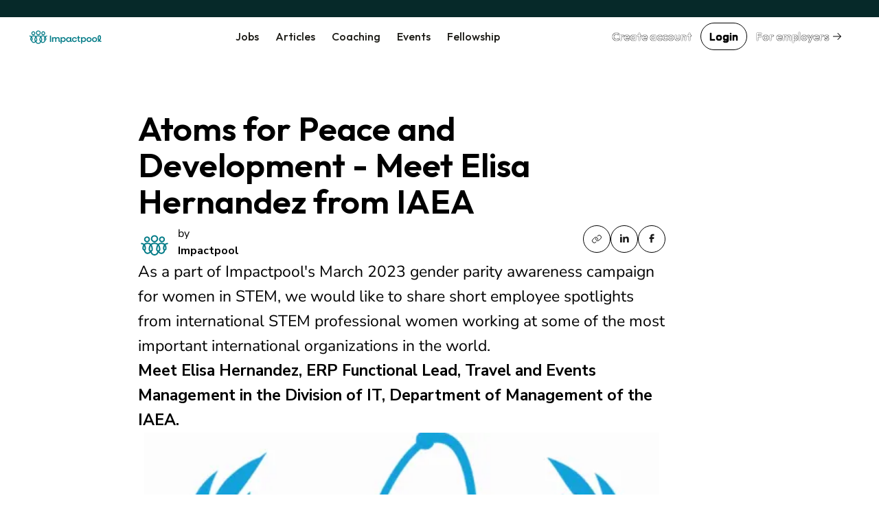

--- FILE ---
content_type: text/html; charset=utf-8
request_url: https://www.impactpool.org/articles/atoms-for-peace-and-development-meet-elisa-hernandez-from-iaea
body_size: 10154
content:
<!DOCTYPE html>
<html lang='en'>
<head>
<meta content='IE=edge' http-equiv='X-UA-Compatible'>
<meta content='width=device-width, initial-scale=1' name='viewport'>
<meta content='false' name='turbo-prefetch'>
<title>Atoms for Peace and Development - Meet Elisa Hernandez from IAEA</title>
<link href='https://fonts.googleapis.com' rel='preconnect'>
<link crossorigin='' href='https://fonts.gstatic.com' rel='preconnect'>
<link href='https://fonts.googleapis.com/css2?family=Nunito+Sans:ital,opsz,wght@0,6..12,200..1000;1,6..12,200..1000&amp;family=Outfit:wght@100..900&amp;display=swap' rel='stylesheet'>

<link rel="stylesheet" href="/assets/application-3ce946bc.css" data-turbo-track="reload" />
<link rel="stylesheet" href="/assets/awd_styleguide-eb41c35b.css" media="all" data-turbo-track="reload" />

<script type="importmap" data-turbo-track="reload">{
  "imports": {
    "@rails/request.js": "/assets/@rails--request.js-e7c8ed28.js",
    "application": "/assets/application-81af9071.js",
    "@hotwired/stimulus": "/assets/@hotwired--stimulus-745bd373.js",
    "@hotwired/stimulus-loading": "/assets/stimulus-loading-25917588.js",
    "@hotwired/turbo-rails": "/assets/turbo.min-8df5d25c.js",
    "@hotwired/turbo": "/assets/turbo.min-8df5d25c.js",
    "just-extend": "/assets/just-extend-10a4fffb.js",
    "tinymce": "https://cdn.tiny.cloud/1/e934o2a6mwqr84ls0xoj3aqcd17iykxq6eacl1ma4hyc7c5f/tinymce/6/tinymce.min.js",
    "google-charts": "https://ga.jspm.io/npm:google-charts@2.0.0/dist/googleCharts.js",
    "@sentry/browser": "/assets/@sentry--browser-a2fcf679.js",
    "@sentry/core": "/assets/@sentry--core-22701639.js",
    "@sentry/hub": "/assets/@sentry--hub-9f0e4a2b.js",
    "@sentry/utils": "/assets/@sentry--utils-2f15e25b.js",
    "@sentry/tracing": "/assets/@sentry--tracing-c3b7827d.js",
    "@sentry/utils/esm/buildPolyfills": "https://ga.jspm.io/npm:@sentry/utils@7.12.1/esm/buildPolyfills/index.js",
    "sentry": "/assets/sentry-e4601174.js",
    "stimulus-sortable": "/assets/stimulus-sortable-b196abec.js",
    "sortablejs": "/assets/sortablejs-171087e4.js",
    "ahoy": "/assets/ahoy-8a0849c1.js",
    "@sentry-internal/browser-utils": "/assets/@sentry-internal--browser-utils-83a7fa53.js",
    "@sentry-internal/feedback": "/assets/@sentry-internal--feedback-ca734a2d.js",
    "@sentry-internal/replay": "/assets/@sentry-internal--replay-6658c732.js",
    "@sentry-internal/replay-canvas": "/assets/@sentry-internal--replay-canvas-fb18c479.js",
    "@sentry-internal/tracing": "/assets/@sentry-internal--tracing-4b280474.js",
    "stimulus-use": "/assets/stimulus-use-3a75c58f.js",
    "flatpickr": "/assets/flatpickr-9d52163b.js",
    "modules/color_palette_values": "/assets/modules/color_palette_values-88513fe7.js",
    "modules/common_charts": "/assets/modules/common_charts-49bb92f2.js",
    "modules/enableable_click_outside": "/assets/modules/enableable_click_outside-07322e3d.js",
    "modules/filter_manager": "/assets/modules/filter_manager-b74429df.js",
    "modules/google_visualization_factory": "/assets/modules/google_visualization_factory-af7cc7a4.js",
    "modules/report_helpers": "/assets/modules/report_helpers-4a32b203.js",
    "modules/scrollend_polyfill": "/assets/modules/scrollend_polyfill-dec6a707.js",
    "controllers/academic_institution_controller": "/assets/controllers/academic_institution_controller-c0e1d8fd.js",
    "controllers/application": "/assets/controllers/application-c5a53ac6.js",
    "controllers/applications_filters_controller": "/assets/controllers/applications_filters_controller-6e9128f3.js",
    "controllers/ats_filters_controller": "/assets/controllers/ats_filters_controller-e3a79d58.js",
    "controllers/auto_close_form_dialog_controller": "/assets/controllers/auto_close_form_dialog_controller-d6d84ce6.js",
    "controllers/auto_save_controller": "/assets/controllers/auto_save_controller-2be8a8f9.js",
    "controllers/auto_submit_form_controller": "/assets/controllers/auto_submit_form_controller-d2c07a48.js",
    "controllers/autocomplete_controller": "/assets/controllers/autocomplete_controller-b9c5d592.js",
    "controllers/big_query_job_statistics_controller": "/assets/controllers/big_query_job_statistics_controller-4fa66f6b.js",
    "controllers/billing_options_controller": "/assets/controllers/billing_options_controller-a9f82ba1.js",
    "controllers/bulk_action_checkboxes_controller": "/assets/controllers/bulk_action_checkboxes_controller-caa49ae9.js",
    "controllers/campaign_booster_controller": "/assets/controllers/campaign_booster_controller-4586158b.js",
    "controllers/campaign_report_controller": "/assets/controllers/campaign_report_controller-fd5b0619.js",
    "controllers/campaign_upgrade_controller": "/assets/controllers/campaign_upgrade_controller-228c8a1d.js",
    "controllers/career_sites_controller": "/assets/controllers/career_sites_controller-cf274303.js",
    "controllers/carousel_controller": "/assets/controllers/carousel_controller-fe0b6bb8.js",
    "controllers/click_guard_controller": "/assets/controllers/click_guard_controller-359738de.js",
    "controllers/color_picker_controller": "/assets/controllers/color_picker_controller-9839ad82.js",
    "controllers/common_form_controller": "/assets/controllers/common_form_controller-41365173.js",
    "controllers/contact_info_toggle_controller": "/assets/controllers/contact_info_toggle_controller-79378d3d.js",
    "controllers/contrast_button_color_controller": "/assets/controllers/contrast_button_color_controller-fdb9981f.js",
    "controllers/cv_upload_controller": "/assets/controllers/cv_upload_controller-8bcd9d8a.js",
    "controllers/dialog_form_controller": "/assets/controllers/dialog_form_controller-3ba2811d.js",
    "controllers/dropdown_autocomplete_controller": "/assets/controllers/dropdown_autocomplete_controller-0f8cfaad.js",
    "controllers/dropdown_controller": "/assets/controllers/dropdown_controller-7c5f5e5e.js",
    "controllers/dropzone_controller": "/assets/controllers/dropzone_controller-57be046c.js",
    "controllers/email_event_controller": "/assets/controllers/email_event_controller-1e4410d5.js",
    "controllers/email_preview_controller": "/assets/controllers/email_preview_controller-be5d3d85.js",
    "controllers/employers_dashboard_controller": "/assets/controllers/employers_dashboard_controller-286c5b46.js",
    "controllers/employers_side_menu_controller": "/assets/controllers/employers_side_menu_controller-cff5bf96.js",
    "controllers/fellowship_controller": "/assets/controllers/fellowship_controller-12c97cd8.js",
    "controllers/filter_bookmarks_controller": "/assets/controllers/filter_bookmarks_controller-65d109dc.js",
    "controllers/filters_coordinator_controller": "/assets/controllers/filters_coordinator_controller-2595b7bb.js",
    "controllers/form_controller": "/assets/controllers/form_controller-2e44331d.js",
    "controllers/form_select_controller": "/assets/controllers/form_select_controller-93da9036.js",
    "controllers/general_dialog_controller": "/assets/controllers/general_dialog_controller-78aade33.js",
    "controllers/general_modal_controller": "/assets/controllers/general_modal_controller-fa284c5e.js",
    "controllers/global_flash_controller": "/assets/controllers/global_flash_controller-58debec8.js",
    "controllers/google_charts_controller": "/assets/controllers/google_charts_controller-6b42a88b.js",
    "controllers": "/assets/controllers/index-d98dbd98.js",
    "controllers/interview_questions_accordion_controller": "/assets/controllers/interview_questions_accordion_controller-125f93ff.js",
    "controllers/interview_questions_controller": "/assets/controllers/interview_questions_controller-9ef9754a.js",
    "controllers/job_description_popup_controller": "/assets/controllers/job_description_popup_controller-58489dde.js",
    "controllers/job_form_controller": "/assets/controllers/job_form_controller-68ff9fe3.js",
    "controllers/job_statistics_controller": "/assets/controllers/job_statistics_controller-5cda230e.js",
    "controllers/kanban_controller": "/assets/controllers/kanban_controller-a7e4171c.js",
    "controllers/kanban_sortable_controller": "/assets/controllers/kanban_sortable_controller-9bc5fe4a.js",
    "controllers/language_controller": "/assets/controllers/language_controller-a27aafa6.js",
    "controllers/link_controller": "/assets/controllers/link_controller-00d86c84.js",
    "controllers/local_timestamps_controller": "/assets/controllers/local_timestamps_controller-d0235dbe.js",
    "controllers/location_controller": "/assets/controllers/location_controller-d51e0f2e.js",
    "controllers/member_experience_controller": "/assets/controllers/member_experience_controller-fd430f7b.js",
    "controllers/modal_controller": "/assets/controllers/modal_controller-42c40c7f.js",
    "controllers/navigation_controller": "/assets/controllers/navigation_controller-51a79ba3.js",
    "controllers/navigation_tooltips_controller": "/assets/controllers/navigation_tooltips_controller-e79cb0bc.js",
    "controllers/newsletter_controller": "/assets/controllers/newsletter_controller-0b872686.js",
    "controllers/occupational_group_controller": "/assets/controllers/occupational_group_controller-6ad950c9.js",
    "controllers/overflow_tooltips_controller": "/assets/controllers/overflow_tooltips_controller-4cf218f1.js",
    "controllers/overlay_controller": "/assets/controllers/overlay_controller-d35a29ee.js",
    "controllers/pagination_controller": "/assets/controllers/pagination_controller-33fec3b4.js",
    "controllers/password_confirmation_controller": "/assets/controllers/password_confirmation_controller-f5a136e8.js",
    "controllers/password_meter_controller": "/assets/controllers/password_meter_controller-059b3f2a.js",
    "controllers/patron_invite_controller": "/assets/controllers/patron_invite_controller-5f9da4d6.js",
    "controllers/performance_report_controller": "/assets/controllers/performance_report_controller-fde9d6e4.js",
    "controllers/presearch_controller": "/assets/controllers/presearch_controller-f994eafb.js",
    "controllers/profile_dialog_controller": "/assets/controllers/profile_dialog_controller-fc25e9a3.js",
    "controllers/profile_view_tab_controller": "/assets/controllers/profile_view_tab_controller-a352405d.js",
    "controllers/profile_view_tags_controller": "/assets/controllers/profile_view_tags_controller-65750306.js",
    "controllers/profile_view_toggle_controller": "/assets/controllers/profile_view_toggle_controller-49790e1a.js",
    "controllers/questions_controller": "/assets/controllers/questions_controller-91d8af13.js",
    "controllers/rate_controller": "/assets/controllers/rate_controller-f848cc60.js",
    "controllers/read_more_controller": "/assets/controllers/read_more_controller-851d173d.js",
    "controllers/referral_controller": "/assets/controllers/referral_controller-105494ed.js",
    "controllers/reject_app_stage_controller": "/assets/controllers/reject_app_stage_controller-2846ef5d.js",
    "controllers/requirement_filters_controller": "/assets/controllers/requirement_filters_controller-c1d8011d.js",
    "controllers/requirement_questions_controller": "/assets/controllers/requirement_questions_controller-1c616f61.js",
    "controllers/screen_width_monitor_controller": "/assets/controllers/screen_width_monitor_controller-d179d910.js",
    "controllers/search_filters_controller": "/assets/controllers/search_filters_controller-65e685f5.js",
    "controllers/search_popup_controller": "/assets/controllers/search_popup_controller-915cf7a0.js",
    "controllers/see_more_controller": "/assets/controllers/see_more_controller-b171e6f9.js",
    "controllers/selects_controller": "/assets/controllers/selects_controller-179036ff.js",
    "controllers/sidebar_filters_controller": "/assets/controllers/sidebar_filters_controller-d7e7cbd6.js",
    "controllers/sortable_controller": "/assets/controllers/sortable_controller-4c42d3e7.js",
    "controllers/spinner_controller": "/assets/controllers/spinner_controller-5349e781.js",
    "controllers/stage_dropdown_controller": "/assets/controllers/stage_dropdown_controller-f1b9a919.js",
    "controllers/table_hover_controller": "/assets/controllers/table_hover_controller-61e44cbe.js",
    "controllers/table_scroll_controller": "/assets/controllers/table_scroll_controller-f5974561.js",
    "controllers/tabs_controller": "/assets/controllers/tabs_controller-9b4c0e44.js",
    "controllers/tag_form_controller": "/assets/controllers/tag_form_controller-81fec8a0.js",
    "controllers/talent_details_controller": "/assets/controllers/talent_details_controller-af3cfcac.js",
    "controllers/talent_filters_controller": "/assets/controllers/talent_filters_controller-f4dfba79.js",
    "controllers/talent_invite_controller": "/assets/controllers/talent_invite_controller-8f165a46.js",
    "controllers/talent_search_controller": "/assets/controllers/talent_search_controller-3b1331e6.js",
    "controllers/talents_counter_controller": "/assets/controllers/talents_counter_controller-adbd5d0c.js",
    "controllers/talents_report_controller": "/assets/controllers/talents_report_controller-2522a771.js",
    "controllers/tinymce_controller": "/assets/controllers/tinymce_controller-b6d88daa.js",
    "controllers/tinymce_simple_controller": "/assets/controllers/tinymce_simple_controller-08e0a525.js",
    "controllers/toggle_controller": "/assets/controllers/toggle_controller-00630593.js",
    "controllers/toggle_disabled_controller": "/assets/controllers/toggle_disabled_controller-1ecd8e11.js",
    "controllers/tooltips_controller": "/assets/controllers/tooltips_controller-162e59f7.js",
    "controllers/typeahead_controller": "/assets/controllers/typeahead_controller-db3e0f6f.js",
    "controllers/typeahead_dropdown_controller": "/assets/controllers/typeahead_dropdown_controller-b1ad99ad.js",
    "controllers/video_player_controller": "/assets/controllers/video_player_controller-5de1633a.js"
  }
}</script>
<link rel="modulepreload" href="/assets/@rails--request.js-e7c8ed28.js">
<link rel="modulepreload" href="/assets/application-81af9071.js">
<link rel="modulepreload" href="/assets/@hotwired--stimulus-745bd373.js">
<link rel="modulepreload" href="/assets/stimulus-loading-25917588.js">
<link rel="modulepreload" href="/assets/turbo.min-8df5d25c.js">
<link rel="modulepreload" href="/assets/just-extend-10a4fffb.js">
<link rel="modulepreload" href="https://cdn.tiny.cloud/1/e934o2a6mwqr84ls0xoj3aqcd17iykxq6eacl1ma4hyc7c5f/tinymce/6/tinymce.min.js">
<link rel="modulepreload" href="https://ga.jspm.io/npm:google-charts@2.0.0/dist/googleCharts.js">
<link rel="modulepreload" href="/assets/@sentry--browser-a2fcf679.js">
<link rel="modulepreload" href="/assets/@sentry--core-22701639.js">
<link rel="modulepreload" href="/assets/@sentry--hub-9f0e4a2b.js">
<link rel="modulepreload" href="/assets/@sentry--utils-2f15e25b.js">
<link rel="modulepreload" href="/assets/@sentry--tracing-c3b7827d.js">
<link rel="modulepreload" href="https://ga.jspm.io/npm:@sentry/utils@7.12.1/esm/buildPolyfills/index.js">
<link rel="modulepreload" href="/assets/sentry-e4601174.js">
<link rel="modulepreload" href="/assets/stimulus-sortable-b196abec.js">
<link rel="modulepreload" href="/assets/sortablejs-171087e4.js">
<link rel="modulepreload" href="/assets/ahoy-8a0849c1.js">
<link rel="modulepreload" href="/assets/@sentry-internal--browser-utils-83a7fa53.js">
<link rel="modulepreload" href="/assets/@sentry-internal--feedback-ca734a2d.js">
<link rel="modulepreload" href="/assets/@sentry-internal--replay-6658c732.js">
<link rel="modulepreload" href="/assets/@sentry-internal--replay-canvas-fb18c479.js">
<link rel="modulepreload" href="/assets/@sentry-internal--tracing-4b280474.js">
<link rel="modulepreload" href="/assets/stimulus-use-3a75c58f.js">
<link rel="modulepreload" href="/assets/flatpickr-9d52163b.js">
<link rel="modulepreload" href="/assets/modules/color_palette_values-88513fe7.js">
<link rel="modulepreload" href="/assets/modules/common_charts-49bb92f2.js">
<link rel="modulepreload" href="/assets/modules/enableable_click_outside-07322e3d.js">
<link rel="modulepreload" href="/assets/modules/filter_manager-b74429df.js">
<link rel="modulepreload" href="/assets/modules/google_visualization_factory-af7cc7a4.js">
<link rel="modulepreload" href="/assets/modules/report_helpers-4a32b203.js">
<link rel="modulepreload" href="/assets/modules/scrollend_polyfill-dec6a707.js">
<link rel="modulepreload" href="/assets/controllers/academic_institution_controller-c0e1d8fd.js">
<link rel="modulepreload" href="/assets/controllers/application-c5a53ac6.js">
<link rel="modulepreload" href="/assets/controllers/applications_filters_controller-6e9128f3.js">
<link rel="modulepreload" href="/assets/controllers/ats_filters_controller-e3a79d58.js">
<link rel="modulepreload" href="/assets/controllers/auto_close_form_dialog_controller-d6d84ce6.js">
<link rel="modulepreload" href="/assets/controllers/auto_save_controller-2be8a8f9.js">
<link rel="modulepreload" href="/assets/controllers/auto_submit_form_controller-d2c07a48.js">
<link rel="modulepreload" href="/assets/controllers/autocomplete_controller-b9c5d592.js">
<link rel="modulepreload" href="/assets/controllers/big_query_job_statistics_controller-4fa66f6b.js">
<link rel="modulepreload" href="/assets/controllers/billing_options_controller-a9f82ba1.js">
<link rel="modulepreload" href="/assets/controllers/bulk_action_checkboxes_controller-caa49ae9.js">
<link rel="modulepreload" href="/assets/controllers/campaign_booster_controller-4586158b.js">
<link rel="modulepreload" href="/assets/controllers/campaign_report_controller-fd5b0619.js">
<link rel="modulepreload" href="/assets/controllers/campaign_upgrade_controller-228c8a1d.js">
<link rel="modulepreload" href="/assets/controllers/career_sites_controller-cf274303.js">
<link rel="modulepreload" href="/assets/controllers/carousel_controller-fe0b6bb8.js">
<link rel="modulepreload" href="/assets/controllers/click_guard_controller-359738de.js">
<link rel="modulepreload" href="/assets/controllers/color_picker_controller-9839ad82.js">
<link rel="modulepreload" href="/assets/controllers/common_form_controller-41365173.js">
<link rel="modulepreload" href="/assets/controllers/contact_info_toggle_controller-79378d3d.js">
<link rel="modulepreload" href="/assets/controllers/contrast_button_color_controller-fdb9981f.js">
<link rel="modulepreload" href="/assets/controllers/cv_upload_controller-8bcd9d8a.js">
<link rel="modulepreload" href="/assets/controllers/dialog_form_controller-3ba2811d.js">
<link rel="modulepreload" href="/assets/controllers/dropdown_autocomplete_controller-0f8cfaad.js">
<link rel="modulepreload" href="/assets/controllers/dropdown_controller-7c5f5e5e.js">
<link rel="modulepreload" href="/assets/controllers/dropzone_controller-57be046c.js">
<link rel="modulepreload" href="/assets/controllers/email_event_controller-1e4410d5.js">
<link rel="modulepreload" href="/assets/controllers/email_preview_controller-be5d3d85.js">
<link rel="modulepreload" href="/assets/controllers/employers_dashboard_controller-286c5b46.js">
<link rel="modulepreload" href="/assets/controllers/employers_side_menu_controller-cff5bf96.js">
<link rel="modulepreload" href="/assets/controllers/fellowship_controller-12c97cd8.js">
<link rel="modulepreload" href="/assets/controllers/filter_bookmarks_controller-65d109dc.js">
<link rel="modulepreload" href="/assets/controllers/filters_coordinator_controller-2595b7bb.js">
<link rel="modulepreload" href="/assets/controllers/form_controller-2e44331d.js">
<link rel="modulepreload" href="/assets/controllers/form_select_controller-93da9036.js">
<link rel="modulepreload" href="/assets/controllers/general_dialog_controller-78aade33.js">
<link rel="modulepreload" href="/assets/controllers/general_modal_controller-fa284c5e.js">
<link rel="modulepreload" href="/assets/controllers/global_flash_controller-58debec8.js">
<link rel="modulepreload" href="/assets/controllers/google_charts_controller-6b42a88b.js">
<link rel="modulepreload" href="/assets/controllers/index-d98dbd98.js">
<link rel="modulepreload" href="/assets/controllers/interview_questions_accordion_controller-125f93ff.js">
<link rel="modulepreload" href="/assets/controllers/interview_questions_controller-9ef9754a.js">
<link rel="modulepreload" href="/assets/controllers/job_description_popup_controller-58489dde.js">
<link rel="modulepreload" href="/assets/controllers/job_form_controller-68ff9fe3.js">
<link rel="modulepreload" href="/assets/controllers/job_statistics_controller-5cda230e.js">
<link rel="modulepreload" href="/assets/controllers/kanban_controller-a7e4171c.js">
<link rel="modulepreload" href="/assets/controllers/kanban_sortable_controller-9bc5fe4a.js">
<link rel="modulepreload" href="/assets/controllers/language_controller-a27aafa6.js">
<link rel="modulepreload" href="/assets/controllers/link_controller-00d86c84.js">
<link rel="modulepreload" href="/assets/controllers/local_timestamps_controller-d0235dbe.js">
<link rel="modulepreload" href="/assets/controllers/location_controller-d51e0f2e.js">
<link rel="modulepreload" href="/assets/controllers/member_experience_controller-fd430f7b.js">
<link rel="modulepreload" href="/assets/controllers/modal_controller-42c40c7f.js">
<link rel="modulepreload" href="/assets/controllers/navigation_controller-51a79ba3.js">
<link rel="modulepreload" href="/assets/controllers/navigation_tooltips_controller-e79cb0bc.js">
<link rel="modulepreload" href="/assets/controllers/newsletter_controller-0b872686.js">
<link rel="modulepreload" href="/assets/controllers/occupational_group_controller-6ad950c9.js">
<link rel="modulepreload" href="/assets/controllers/overflow_tooltips_controller-4cf218f1.js">
<link rel="modulepreload" href="/assets/controllers/overlay_controller-d35a29ee.js">
<link rel="modulepreload" href="/assets/controllers/pagination_controller-33fec3b4.js">
<link rel="modulepreload" href="/assets/controllers/password_confirmation_controller-f5a136e8.js">
<link rel="modulepreload" href="/assets/controllers/password_meter_controller-059b3f2a.js">
<link rel="modulepreload" href="/assets/controllers/patron_invite_controller-5f9da4d6.js">
<link rel="modulepreload" href="/assets/controllers/performance_report_controller-fde9d6e4.js">
<link rel="modulepreload" href="/assets/controllers/presearch_controller-f994eafb.js">
<link rel="modulepreload" href="/assets/controllers/profile_dialog_controller-fc25e9a3.js">
<link rel="modulepreload" href="/assets/controllers/profile_view_tab_controller-a352405d.js">
<link rel="modulepreload" href="/assets/controllers/profile_view_tags_controller-65750306.js">
<link rel="modulepreload" href="/assets/controllers/profile_view_toggle_controller-49790e1a.js">
<link rel="modulepreload" href="/assets/controllers/questions_controller-91d8af13.js">
<link rel="modulepreload" href="/assets/controllers/rate_controller-f848cc60.js">
<link rel="modulepreload" href="/assets/controllers/read_more_controller-851d173d.js">
<link rel="modulepreload" href="/assets/controllers/referral_controller-105494ed.js">
<link rel="modulepreload" href="/assets/controllers/reject_app_stage_controller-2846ef5d.js">
<link rel="modulepreload" href="/assets/controllers/requirement_filters_controller-c1d8011d.js">
<link rel="modulepreload" href="/assets/controllers/requirement_questions_controller-1c616f61.js">
<link rel="modulepreload" href="/assets/controllers/screen_width_monitor_controller-d179d910.js">
<link rel="modulepreload" href="/assets/controllers/search_filters_controller-65e685f5.js">
<link rel="modulepreload" href="/assets/controllers/search_popup_controller-915cf7a0.js">
<link rel="modulepreload" href="/assets/controllers/see_more_controller-b171e6f9.js">
<link rel="modulepreload" href="/assets/controllers/selects_controller-179036ff.js">
<link rel="modulepreload" href="/assets/controllers/sidebar_filters_controller-d7e7cbd6.js">
<link rel="modulepreload" href="/assets/controllers/sortable_controller-4c42d3e7.js">
<link rel="modulepreload" href="/assets/controllers/spinner_controller-5349e781.js">
<link rel="modulepreload" href="/assets/controllers/stage_dropdown_controller-f1b9a919.js">
<link rel="modulepreload" href="/assets/controllers/table_hover_controller-61e44cbe.js">
<link rel="modulepreload" href="/assets/controllers/table_scroll_controller-f5974561.js">
<link rel="modulepreload" href="/assets/controllers/tabs_controller-9b4c0e44.js">
<link rel="modulepreload" href="/assets/controllers/tag_form_controller-81fec8a0.js">
<link rel="modulepreload" href="/assets/controllers/talent_details_controller-af3cfcac.js">
<link rel="modulepreload" href="/assets/controllers/talent_filters_controller-f4dfba79.js">
<link rel="modulepreload" href="/assets/controllers/talent_invite_controller-8f165a46.js">
<link rel="modulepreload" href="/assets/controllers/talent_search_controller-3b1331e6.js">
<link rel="modulepreload" href="/assets/controllers/talents_counter_controller-adbd5d0c.js">
<link rel="modulepreload" href="/assets/controllers/talents_report_controller-2522a771.js">
<link rel="modulepreload" href="/assets/controllers/tinymce_controller-b6d88daa.js">
<link rel="modulepreload" href="/assets/controllers/tinymce_simple_controller-08e0a525.js">
<link rel="modulepreload" href="/assets/controllers/toggle_controller-00630593.js">
<link rel="modulepreload" href="/assets/controllers/toggle_disabled_controller-1ecd8e11.js">
<link rel="modulepreload" href="/assets/controllers/tooltips_controller-162e59f7.js">
<link rel="modulepreload" href="/assets/controllers/typeahead_controller-db3e0f6f.js">
<link rel="modulepreload" href="/assets/controllers/typeahead_dropdown_controller-b1ad99ad.js">
<link rel="modulepreload" href="/assets/controllers/video_player_controller-5de1633a.js">
<script type="module">import "application"</script>
<script type="module">import "sentry"</script>
<meta name="csrf-param" content="authenticity_token" />
<meta name="csrf-token" content="mNZDTVXByC69FNHxP66TPOKs-Xp8pEWMdqoeOkXpmyqVmyltpjqsrdFw2gyFi4OG412T-Zh-ILPeGOf0WNIFjA" />
<meta name="csp-nonce" />
<meta content='dcae9578e583406c9220a6ce35dcd24e-5e023e3e58454550-0' name='sentry-trace'>
<link href='/favicon.ico' rel='shortcut icon'>
<link href='/apple-touch-icon-57x57.png' rel='apple-touch-icon-precomposed' sizes='57x57'>
<link href='/apple-touch-icon-60x60.png' rel='apple-touch-icon-precomposed' sizes='60x60'>
<link href='/apple-touch-icon-72x72.png' rel='apple-touch-icon-precomposed' sizes='72x72'>
<link href='/apple-touch-icon-76x76.png' rel='apple-touch-icon-precomposed' sizes='76x76'>
<link href='/apple-touch-icon-114x114.png' rel='apple-touch-icon-precomposed' sizes='114x114'>
<link href='/apple-touch-icon-120x120.png' rel='apple-touch-icon-precomposed' sizes='120x120'>
<link href='/apple-touch-icon-144x144.png' rel='apple-touch-icon-precomposed' sizes='144x144'>
<link href='/apple-touch-icon-152x152.png' rel='apple-touch-icon-precomposed' sizes='152x152'>
<link href='/favicon-16x16.png' rel='icon' sizes='16x16' type='image/png'>
<link href='/favicon-32x32.png' rel='icon' sizes='32x32' type='image/png'>
<link href='/favicon-96x96.png' rel='icon' sizes='96x96' type='image/png'>
<link href='/favicon-128.png' rel='icon' sizes='128x128' type='image/png'>
<link href='/favicon-196x196.png' rel='icon' sizes='196x196' type='image/png'>

<link rel="manifest" href="/manifest.json">

<link href='https://twitter.com/impactpool' rel='me'>
<meta content='Jobs in United Nations, NGO, European Union' name='application-name'>
<meta content='/browserconfig.xml' name='msapplication-config'>
<meta content='15E4iXrNOg3znO7DZWbp3SwpUKl17FBi_D7-CelVFB' name='_globalsign-domain-verification'>
<meta content='summary_large_image' name='twitter:card'>
<meta content='@impactpool' name='twitter:site'>
<meta content='@impactpool' name='twitter:creator'>
<meta content='Job vacancies in the European Union, United Nations and International Organizations' name='description'>
<meta content='Job vacancies in the European Union, United Nations and International Organizations.' property='og:description'>
<meta content='Atoms for Peace and Development - Meet Elisa Hernandez from IAEA' property='og:title'>
<meta content='https://www.impactpool.org/articles/atoms-for-peace-and-development-meet-elisa-hernandez-from-iaea' property='og:url'>
<meta content='1558595461035753' property='fb:app_id'>
<meta content='https://unjf-assets.s3.eu-central-1.amazonaws.com/contents/atoms-for-peace-and-development-meet-elisa-hernandez-from-iaea9850f012c9' property='og:image'>
<meta content='article' property='og:type'>
<meta content='As a part of Impactpool&#39;s March 2023 gender parity awareness campaign for women in STEM, we would like to share short employee spotlights from international STEM professional women working at some of the most important international organizations in the world.
Meet Elisa Hernandez, ERP Functional Lead, Travel and Events Management in the Division of IT, Department of Management of the IAEA.' name='description'>
<meta content='As a part of Impactpool&#39;s March 2023 gender parity awareness campaign for women in STEM, we would like to share short employee spotlights from international STEM professional women working at some of the most important international organizations in the world.
Meet Elisa Hernandez, ERP Functional Lead, Travel and Events Management in the Division of IT, Department of Management of the IAEA.' property='og:description'>
<meta content='Impactpool' name='author'>
<script src='/js/social-share-button.js'></script>
<meta content='https://unjf-assets.s3.eu-central-1.amazonaws.com/contents/atoms-for-peace-and-development-meet-elisa-hernandez-from-iaea9850f012c9' property='og:image'>
<meta content='1200' property='og:image:width'>
<meta content='627' property='og:image:height'>

<script>
  window.dataLayer = window.dataLayer || [];
  var category = "";
  var content_name = "";
  var userId = "";
  dataLayer.push({
    'product_category': category,
    'content_name': content_name,
    'userId': userId,
  });
</script>
<script async data-turbo-track='reload' defer id='hs-script-loader' src='//js-eu1.hs-scripts.com/145604505.js' type='text/javascript'></script>
<script async defer id='cookieyes' src='https://cdn-cookieyes.com/client_data/9d61a60379d2aa796d6b4787/script.js' type='text/javascript'></script>
<script async crossorigin='anonymous' src='https://pagead2.googlesyndication.com/pagead/js/adsbygoogle.js?client=ca-pub-8703682182702853'></script>
<script async src='https://www.googletagmanager.com/gtag/js?id=GTM-WC88C7'></script>
<script>
  document.addEventListener("turbo:load", function(event) {
    <!-- Google Tag Manager -->
    (function(w,d,s,l,i){w[l]=w[l]||[];w[l].push({'gtm.start':
    new Date().getTime(),event:'gtm.js'});var f=d.getElementsByTagName(s)[0],
    j=d.createElement(s),dl=l!='dataLayer'?'&l='+l:'';j.async=true;j.src=
    'https://www.googletagmanager.com/gtm.js?id='+i+dl+ '&gtm_auth=kZWgUcEs4tVzukBG76BtIA&gtm_preview=env-7&gtm_cookies_win=x';f.parentNode.insertBefore(j,f);
    })(window,document,'script','dataLayer','GTM-WC88C7');
    <!-- End Google Tag Manager -->
    }, false)
</script>
</head>
<body class='home'>
<div class='turbo-progress-bar'></div>
<!-- Google Tag Manager -->
<noscript>
<iframe height='0' src='https://www.googletagmanager.com/ns.html?id=GTM-WC88C7&amp;gtm_auth=kZWgUcEs4tVzukBG76BtIA&amp;gtm_preview=env-7&amp;gtm_cookies_win=x' style='display:none;visibility:hidden' width='0'></iframe>
</noscript>
<div class='page-wrap' data-controller='general-dialog'>

<dialog closedby='any' data-general-dialog-target='dialog' type='small'>
<div class='ip-layout' direction='column' fullwidth gap='3'>
<div class='header'>
<div class='ip-typography' data-general-dialog-target='title' type='subHeading'></div>
<a class='close-button' data-action='click-&gt;general-dialog#close' href=''>
<img src="/assets/icons/phosphor/x__regular-804a9eb8.svg" loading="lazy" />
</a>
</div>
<div class='main'>
<turbo-frame data-general-dialog-target="frame" id="general_dialog" src=""><img style="width: 16px; height: 16px;" src="/assets/icons/spinner-49a88df9.svg" loading="lazy" />
</turbo-frame></div>
</div>
<div class='footer' data-general-dialog-target='footer'></div>
</dialog>

<nav data-controller='toggle' id='top-navigation-menu'>
<div align='center' class='ip-layout' justify='space-between'>
<a href="/"><img src="/assets/impactpool-logo-b8f3afa0.svg" loading="lazy" /></a>
<ul class='main-nav'>
<li><a href="/search">Jobs</a></li>
<li><a class="activeurl" href="/career-resources?personalized=false">Articles</a></li>
<li><a href="/coaching">Coaching</a></li>
<li><a href="/events">Events</a></li>
<li><a href="/fellows">Fellowship</a></li>
</ul>
<div align='center' class='ip-layout' gap='1'>
<a data-category="join-button" onclick="dataLayer.push({&#39;event&#39;: &#39;join-button&#39;, &#39;label&#39;: &#39;top-menu&#39;})" data-action="click-&gt;general-dialog#open" data-title="Create your account" data-url="/signup" class="ip-cta" cta-type="gray" href="/signup">Create account</a>
<a data-action="click-&gt;general-dialog#open" data-title="Login" data-url="/signin" class="ip-cta" cta-type="outline" href="/signin">Login</a>
<a class="ip-cta" cta-type="warning" href="/employers?utm_campaign=top-nav&amp;utm_medium=link&amp;utm_source=impactpool"><span>For employers</span>
<img style="margin-left: 4px; vertical-align: middle;" src="/assets/icons/phosphor/arrow-right__regular-336ed712.svg" loading="lazy" />
</a><div class='mobile-menu-toggle ip-dropdown' data-controller='dropdown'>
<input class='ip-dropdown-control' data-dropdown-target='toggle' type='checkbox'>
<button name="button" type="button"><img alt="Menu" width="24" height="24" src="/assets/icons/list-e0006635.svg" loading="lazy" />
<span style='display: none'>Mobile Menu</span>
</button><div class='ip-dropdown-menu' dropdown-direction='down' style='right: -24px; top: 140%;'>
<div class='ip-dropdown-overflow-helper'>
<ul class='ip-dropdown-scroll-container ip-layout' direction='column' gap='0'>
<li style='padding: 0;'>
<a class="ip-dropdown-link" href="/search"><span>Jobs</span>
</a></li>
<li>
<a class="ip-dropdown-link" href="/career-resources"><span>Articles</span>
</a></li>
<li>
<a class="ip-dropdown-link" href="/coaching"><span>Coaching</span>
</a></li>
<li>
<a class="ip-dropdown-link" href="/events"><span>Events</span>
</a></li>
<li>
<a class="ip-dropdown-link" href="/fellows"><span>Fellowship</span>
</a></li>
<div class='ip-layout' direction='column' gap='1' style='margin-block: 24px;'>
<li style='display: flex; padding: 0;'>
<a class="ip-cta" cta-type="gray" data-action="click-&gt;general-dialog#open" data-title="Create your account" data-url="/signup" style="flex: 1;" href="/signup"><span>Create account</span>
</a></li>
<li style='display: flex;'>
<a class="ip-cta" cta-type="outline" data-action="click-&gt;general-dialog#open" data-title="Login" data-url="/signin" style="flex: 1;" href="/signin"><span>Login</span>
</a></li>
</div>
<li style='display: flex;'>
<a class="ip-cta" cta-type="warning" style="flex: 1;" href="/employers?utm_campaign=top-nav&amp;utm_medium=link&amp;utm_source=impactpool"><span>For employers</span>
<img style="margin-left: 4px; vertical-align: middle;" src="/assets/icons/phosphor/arrow-right__regular-336ed712.svg" loading="lazy" />
</a></li>
</ul>
</div>
</div>
</div>
</div>
</div>
</nav>


<div class='ip-layout main-container' direction='column' gap='override' margin-x='auto' style='padding-bottom: 55px;' width='fluid-old-bootstrap-container'>
<div class='ip-layout' direction='column' gap='override' id='career-resources-content'>
<div class='ip-layout' direction='column' gap='2' style='margin-top: 80px; padding-inline: 1rem; max-width: 800px; margin-inline: auto;'>
<h1>Atoms for Peace and Development - Meet Elisa Hernandez from IAEA</h1>
<div class='ip-layout' gap='override' justify='space-between' style='margin-top: 8px;'>
<div class='author-info'>
<img alt="Author photo" src="/assets/impactpool-icon-d4a173ff.svg" loading="lazy" />
<p>
by
<strong>Impactpool</strong>
<br>

</p>
</div>
<div class='social-icons-2 ip-layout' gap='0.5' style='margin-left: auto;'>
<button class='ip-link copy-link ip-cta' cta-size='icon-md' cta-type='outline' data-action='click-&gt;link#copy' data-controller='link' data-link-url-value='https://www.impactpool.org/articles/atoms-for-peace-and-development-meet-elisa-hernandez-from-iaea' type='button'>
<div align='center' class='ip-layout' gap='0.5'>
<svg xmlns="http://www.w3.org/2000/svg" viewbox="0 0 256 256" style="color: var(--ip-color-black)" change_fill="false">
  <rect width="256" height="256" fill="none"></rect><path d="M141.38,64.68l11-11a46.62,46.62,0,0,1,65.94,0h0a46.62,46.62,0,0,1,0,65.94L193.94,144,183.6,154.34a46.63,46.63,0,0,1-66-.05h0A46.48,46.48,0,0,1,104,120.06" fill="none" stroke="currentColor" stroke-linecap="round" stroke-linejoin="round" stroke-width="16"></path><path d="M114.62,191.32l-11,11a46.63,46.63,0,0,1-66-.05h0a46.63,46.63,0,0,1,.06-65.89L72.4,101.66a46.62,46.62,0,0,1,65.94,0h0A46.45,46.45,0,0,1,152,135.94" fill="none" stroke="currentColor" stroke-linecap="round" stroke-linejoin="round" stroke-width="16"></path>
</svg>
</div>
<div class='link-toast ip-layout' data-link-target='toast' gap='0.5' style='display: none;'>
<img style="height: 22px; color: black;" src="/assets/checkmark-df751252.svg" loading="lazy" />
Link copied
</div>
</button>
<div class='ip-cta' cta-size='icon-md' cta-type='outline'>
<div class='social-share-button' data-title='Atoms for Peace and Development - Meet Elisa Hernandez from IAEA' data-img=''
data-url='https://www.impactpool.org/articles/atoms-for-peace-and-development-meet-elisa-hernandez-from-iaea' data-desc='' data-via=''>
<a rel="nofollow " data-site="linkedin" class="ssb-icon ssb-linkedin" onclick="return SocialShareButton.share(this);" title="Share to Linkedin" href="#"></a>
</div>
</div>
<div class='ip-cta' cta-size='icon-md' cta-type='outline'>
<div class='social-share-button' data-title='Atoms for Peace and Development - Meet Elisa Hernandez from IAEA' data-img=''
data-url='https://www.impactpool.org/articles/atoms-for-peace-and-development-meet-elisa-hernandez-from-iaea' data-desc='' data-via=''>
<a rel="nofollow " data-site="facebook" class="ssb-icon ssb-facebook" onclick="return SocialShareButton.share(this);" title="Share to Facebook" href="#"></a>
</div>
</div>
</div>
</div>
<div class='introduction'>
<p>As a part of Impactpool's March 2023 gender parity awareness campaign for women in STEM, we would like to share short employee spotlights from international STEM professional women working at some of the most important international organizations in the world.</p>
<p><strong>Meet Elisa Hernandez, ERP Functional Lead, Travel and Events Management in the Division of IT, Department of Management of the IAEA.</strong></p>
</div>
<div class='imgArticle'>
<img width="750" quality="75" format="auto" src="https://assets.impactpool.org/cdn-cgi/image/width=750,quality=75,format=auto/contents/atoms-for-peace-and-development-meet-elisa-hernandez-from-iaea9850f012c9" loading="lazy" />
</div>
<div textalign='center'>
<p></p>
</div>
</div>

<article class='body' style='padding-inline: 1rem;'><p style="text-align:justify;"><strong>What was your background before joining IAEA?</strong><br>I worked as Controller and IT manager in the manufacturing industry.</p>
<p style="text-align:justify;"><strong>How did you find out about IAEA and what made you apply?</strong><br>One day I was checking my LinkedIn account and I saw a message from an Outreach officer of the IAEA. She shared a job opportunity related to a position with requirements similar to my work experience. The message immediately got my attention, (of course I did some research to see if was legitimate), and once I was sure that it was real, I got curious enough and applied. I have to admit that I was not looking for a job, at that moment I had a stable job and many people might think that I was crazy leaving, but when I started looking deep into the agency’s mandate and understood the impact of its work, it was revealed to me that this was a lifetime opportunity to work for something larger, that could impact many lives.</p>
<p style="text-align:justify;"><strong>Describe an average work day at the Agency. What projects are you working on right now?</strong><br>The typical workday starts with a stand-up 15-minute (virtual) meeting to discuss any deviations from the plan, quick coordination, particular request among team members or any important news. Later I embark on a series of meetings related to projects as well as managing inquiries from colleagues. Also, if there is a team member on leave, I might need to pick up the support queue and provide direct support to clients. We abide by the work plans (sprint) but sometimes it can be a very changing environment, so you must be ready to be flexible and adapt. The current projects are the extension of a Self-Service Portal for IAEA’s events registration and Service Now Platform implantation for Service, Incident and Change Management.</p>
<p style="text-align:justify;"><strong>From your perspective, what set of skills do you find valuable for your current work at the</strong><br><strong>organisation?<br></strong>Client orientation, great communication skills, being sensible and empathic to cultural differences, technical skills in your area, technical credibility, natural driver (ability to achieve results and make things happen).</p>
<p style="text-align:justify;"><strong>Any tips you can share with potential applicants who are considering joining?</strong><br>Networking to understand the work culture easier.</p>
<p style="text-align:justify;"><strong>How can you describe your experience at IAEA?</strong><br>It was a steep learning curve coming from the private sector, but I have learned and grown so much that I don’t regret anything. In regards to the city, Vienna is beautiful, super nice and offers a great quality of living. It has hiking paths, beautiful architecture, and a culture full of music and arts. For me at the beginning was a bit of a shock because I come from a very different culture, but after 4 years I fell in love with the city and I feel I could live here for a long time.</p></article>
<aside class='rating ip-layout feedback-container' direction='column' gap='override' textalign='center'>
<h2>Was this article relevant for you?</h2>
<div class='feedback-rating-container' data-controller='rate' data-rate-slug-value='atoms-for-peace-and-development-meet-elisa-hernandez-from-iaea'>
<span class='rate' data-action='click-&gt;rate#click' data-value='5' style='--article-rating-color: #c4c4c4;'>YES</span>
<span class='rate' data-action='click-&gt;rate#click' data-value='1' style='--article-rating-color: #c4c4c4;'>NO</span>
</div>
<p>Leave your feedback to help us bring you more personalized and relevant career resources!</p>
</aside>
</div>

</div>


<footer class='main-footer'>
<div class='ip-layout' gap='3' margin-x='auto' style='padding-inline: 1rem;' type='grid' width='fluid-old-bootstrap-container'>
<div class='footer-logo-and-address'>
<ul>
<li class='footer-logo'>
<a href="/"><img src="/assets/impactpool-logo-white-a16dec55.svg" loading="lazy" /></a>
</li>
<li>
<div class='company'>
Intalma AB
<br>
Org. nr 559004-4680
<br>
<a href='tel:+46812147820'>+46 8 12 14 78 20</a>
</div>
</li>
<li>
<address class='address'>
Ölandsgatan 49A
<br>
116 63 Stockholm
<br>
Sweden
</address>
</li>
</ul>

</div>
<div class='footer-social'>
<h4>Connect with us</h4>
<ul class='social'>
<li>
<a href="https://www.facebook.com/impactpool" rel='noopener' target='_blank'>
<svg xmlns="http://www.w3.org/2000/svg" width="50" height="60" fill="#000000" viewbox="0 0 256 256" style="color: var(--ip-color-white)"><path d="M128,24A104,104,0,1,0,232,128,104.11,104.11,0,0,0,128,24Zm8,191.63V152h24a8,8,0,0,0,0-16H136V112a16,16,0,0,1,16-16h16a8,8,0,0,0,0-16H152a32,32,0,0,0-32,32v24H96a8,8,0,0,0,0,16h24v63.63a88,88,0,1,1,16,0Z" fill="currentColor"></path></svg>
</a>
</li>
<li>
<a href='https://www.linkedin.com/company/impactpool' rel='noopener' target='_blank'>
<svg xmlns="http://www.w3.org/2000/svg" width="50" height="60" fill="#000000" viewbox="0 0 256 256" style="color: var(--ip-color-white)"><path d="M216,24H40A16,16,0,0,0,24,40V216a16,16,0,0,0,16,16H216a16,16,0,0,0,16-16V40A16,16,0,0,0,216,24Zm0,192H40V40H216V216ZM96,112v64a8,8,0,0,1-16,0V112a8,8,0,0,1,16,0Zm88,28v36a8,8,0,0,1-16,0V140a20,20,0,0,0-40,0v36a8,8,0,0,1-16,0V112a8,8,0,0,1,15.79-1.78A36,36,0,0,1,184,140ZM100,84A12,12,0,1,1,88,72,12,12,0,0,1,100,84Z" fill="currentColor"></path></svg>
</a>
</li>
<li>
<a href='https://instagram.com/impactpool' rel='noopener' target='_blank'>
<svg xmlns="http://www.w3.org/2000/svg" width="50" height="60" fill="#000000" viewbox="0 0 256 256" style="color: var(--ip-color-white)"><path d="M128,80a48,48,0,1,0,48,48A48.05,48.05,0,0,0,128,80Zm0,80a32,32,0,1,1,32-32A32,32,0,0,1,128,160ZM176,24H80A56.06,56.06,0,0,0,24,80v96a56.06,56.06,0,0,0,56,56h96a56.06,56.06,0,0,0,56-56V80A56.06,56.06,0,0,0,176,24Zm40,152a40,40,0,0,1-40,40H80a40,40,0,0,1-40-40V80A40,40,0,0,1,80,40h96a40,40,0,0,1,40,40ZM192,76a12,12,0,1,1-12-12A12,12,0,0,1,192,76Z" fill="currentColor"></path></svg>
</a>
</li>
</ul>

</div>
<div class='footer-about-us'>
<h4>About us</h4>
<ul>
<li><a href="https://career.impactpool.org/">Career</a></li>
<li><a href="/about/us">About Impactpool</a></li>
<li><a href="/q-and-a">FAQ</a></li>
<li><a href="/about/privacy">Privacy policy</a></li>
<li><a href="/about/terms_of_service">Terms of service</a></li>
</ul>

</div>
<div class='footer-newsletter-form'>
<div class='ip-layout subscribe-to-newslist' direction='column' fullwidth>
<p>Become a member to receive weekly updates and career advice!</p>
<div>
<div align='center' class='ip-layout' data-controller='newsletter' wrap='wrap'>
<input type="email" name="newsletter_email" id="footer_newsletter_email" value="" data-newsletter-target="email" placeholder="Email" required="required" class="form-control" />
<a data-action="click-&gt;newsletter#openPopup click-&gt;general-dialog#open" data-url="/signup?type=email" data-title="Sign up for newsletter" class="subscribe-button ip-cta" cta-type="brand" href="#">Join Now!
</a></div>
</div>
</div>

</div>
<div class='footer-links ip-layout' direction='row' equal-size gap='3' type='flex' width='100' wrap='nowrap'>
<div>
<h4>For talents</h4>
<ul>
<li><a href="/search">Search jobs</a></li>
<li><a href="/career-resources">Browse career resources</a></li>
<li><a href="/coaching">Book a coach</a></li>
<li><a href="/fellows">Become a Fellow</a></li>
<li><a href="/myimpactstory">My Impact Story</a></li>
<li><a href="/webinars">Webinars</a></li>
</ul>
</div>
<div>
<h4>For organisations</h4>
<ul>
<li><a href="/employers/post-jobs?utm_campaign=footer&amp;utm_content=post+a+job&amp;utm_medium=link&amp;utm_source=impactpool">Post a job</a></li>
<li><a href="/employers/talent-suite?utm_campaign=footer&amp;utm_content=talent+suite&amp;utm_medium=link&amp;utm_source=impactpool">Talent Suite</a></li>
<li><a href="/employers/articles?utm_campaign=footer&amp;utm_content=hr+community&amp;utm_medium=link&amp;utm_source=impactpool">HR Community</a></li>
<li><a href="/organizations">Our Partners</a></li>
</ul>
</div>

</div>
</div>
</footer>


</div>
</body>
</html>




--- FILE ---
content_type: text/html; charset=utf-8
request_url: https://www.google.com/recaptcha/api2/aframe
body_size: 265
content:
<!DOCTYPE HTML><html><head><meta http-equiv="content-type" content="text/html; charset=UTF-8"></head><body><script nonce="m6nOZKxss-kp5lTfozsPug">/** Anti-fraud and anti-abuse applications only. See google.com/recaptcha */ try{var clients={'sodar':'https://pagead2.googlesyndication.com/pagead/sodar?'};window.addEventListener("message",function(a){try{if(a.source===window.parent){var b=JSON.parse(a.data);var c=clients[b['id']];if(c){var d=document.createElement('img');d.src=c+b['params']+'&rc='+(localStorage.getItem("rc::a")?sessionStorage.getItem("rc::b"):"");window.document.body.appendChild(d);sessionStorage.setItem("rc::e",parseInt(sessionStorage.getItem("rc::e")||0)+1);localStorage.setItem("rc::h",'1769901321058');}}}catch(b){}});window.parent.postMessage("_grecaptcha_ready", "*");}catch(b){}</script></body></html>

--- FILE ---
content_type: application/javascript
request_url: https://www.impactpool.org/assets/controllers/requirement_questions_controller-1c616f61.js
body_size: 950
content:
import { Controller } from "@hotwired/stimulus";
import { useClickOutside } from "stimulus-use";
import { FetchRequest } from "@rails/request.js";

export default class extends Controller {
  static targets = ["questions", "container"];
  static values = {
    questions: Array,
  };

  initialize() {
    this.selected = [];
  }

  connect() {
    useClickOutside(this);
  }

  clickOutside(event) {
    this.close(event);
  }

  close(event) {
    if (event.target !== this.optionsTriggerTarget) {
      this.containerTarget.querySelectorAll(".questions").forEach((f) => {
        f.style.display = "none";
      });
    }
  }

  search(event) {
    const value = event.currentTarget.value.toLowerCase();
    const ul = event.currentTarget.closest(".category").querySelector("ul");
    const lis = ul.querySelectorAll("li");

    lis.forEach((li) => {
      const span = li.querySelector("span");

      if (!span) return;

      const text = span.textContent.toLowerCase();

      if (text.indexOf(value) > -1) {
        li.style.display = "block";
      } else {
        li.style.display = "none";
      }
    });
  }

  add(event) {
    let ids = this.selected.map((s) => s.id);
    let form = event.currentTarget.closest("form");

    let body = new FormData(form);
    body.append("ids", JSON.stringify(ids));

    const request = new FetchRequest("put", form.action + "/add-screening-questions", {
      body: body,
      responseKind: "turbo-stream",
    });

    request.perform();

    this.selected = [];
    this.toggle(event);
  }

  openModal(event) {
    document.getElementById("screening_question_modal").showModal();
    this.toggle(event);
  }

  toggle(event) {
    const target = event.currentTarget;
    const questions = target.closest(".questions-group").querySelector(".questions");
    const actions = document.querySelector("#actions");

    questions.style.display = questions.style.display === "block" ? "none" : "block";

    if (questions.style.display === "block") {
      questions.innerHTML = this.renderQuestions();
      this.selected.forEach((s) => {
        const li = questions.querySelector(`li span[data-id="${s.id}"]`).closest("li");
        li.classList.add("active");
      });
      actions.style.setProperty("margin-bottom", questions.offsetHeight - 200 + "px");
    } else {
      actions.style.setProperty("margin-bottom", "0");
    }
  }

  select(event) {
    const li = event.currentTarget;
    const span = li.querySelector("span");

    if (li.classList.contains("active")) {
      li.classList.remove("active");
      this.selected = this.selected.filter((s) => s.id !== parseInt(span.dataset.id, 10));
    } else {
      li.classList.add("active");
      this.selected.push({ id: parseInt(span.dataset.id, 10) });
    }
  }

  renderQuestions() {
    return `
      <div class="category">
        <div class="header">
          <input type="text" placeholder="Search..." data-action="input->requirement-questions#search" />
        </div>
        <ul>
        <li data-action="click->requirement-questions#openModal">
          <p>+ New screening question</p>
        </li>
          ${this.questionsValue
            .map((q) => {
              return (
                `
                <li data-action="click->requirement-questions#select">
                  <span
                    data-id="${q.id}"
                    class="ip-typography"
                    type="bodyRegular"
                  >${q.question}</span>
                ` +
                (q.explanation
                  ? `
                  <small>if yes: ${q.explanation}</small>
                `
                  : "") +
                `
                </li>
              `
              );
            })
            .join("")}
        </ul>
        <div class="actions">
          <div class="ip-cta" size="small" cta-type="dark" data-action="click->requirement-questions#add">Add</div>
        </div>
      </div>
    `;
  }
}


--- FILE ---
content_type: application/javascript
request_url: https://www.impactpool.org/assets/controllers/patron_invite_controller-5f9da4d6.js
body_size: 1689
content:
import { Controller } from "@hotwired/stimulus";
import { useClickOutside, useIntersection } from "stimulus-use";
import { FetchRequest } from "@rails/request.js";

export default class extends Controller {
  static targets = [
    "addToListDialog",
    "dialog",
    "from",
    "fromDialog",
    "list",
    "message",
    "pool",
    "recruitment",
    "recruitmentDialog",
    "sendInviteButton",
    "requiredConnects",
  ];

  static values = {
    endpoint: String,
    patronsEndpoint: String,
    availableConnects: Number,
    requiredConnects: Number,
    patrons: Array,
  };

  connect() {
    if (this.hasDialogTarget) {
      useClickOutside(this, { element: this.dialogTarget });
      useIntersection(this, { element: this.dialogTarget });
    }
  }

  appear() {
    if (this.isVisible()) {
      const profileView = document.querySelector("#ProfileView");

      this.patronsValue = [];

      if (profileView && profileView.closest("#talent-details-dialog").open) {
        const patronId = profileView.dataset.patronId;
        const patronName = profileView.dataset.patronName;

        this.loadPatron({ id: patronId, name: patronName });
      } else {
        const selectAll = document.querySelector("input[name='selected_all']");

        if (selectAll && selectAll.checked) {
          this.loadRemotePatrons();
        } else {
          this.loadPatrons();
        }
      }
    }
  }

  async loadRemotePatrons() {
    const request = new FetchRequest("get", this.patronsEndpointValue, {
      contentType: "application/json",
      responseKind: "json",
    });

    const response = await request.perform();

    if (response.ok) {
      const body = await response.json;

      if (body.patrons.length > 0) {
        this.patronsValue = [...this.patronsValue, ...body.patrons];
      }
    }
  }

  clickOutside(event) {
    this.close(event);
  }

  open(event) {
    event.preventDefault();

    if (this.hasDialogTarget) {
      this.dialogTarget.showModal();
    }
  }

  close(event) {
    event.preventDefault();

    if (this.hasDialogTarget) {
      this.dialogTarget.close();
    }
  }

  loadPatron(patron) {
    this.patronsValue = [
      ...this.patronsValue,
      { id: patron.id, name: patron.name },
    ];
  }

  loadPatrons() {
    document
      .querySelectorAll("input[name='selected_ids[]']:checked")
      .forEach((checkbox) => {
        let patron_id = checkbox.value;
        let row = checkbox.closest("tr");
        let button = row.querySelector(
          "button[data-action='click->talent-details#open']",
        );
        let patron_name = button
          ? button.textContent
          : row.querySelector("button")
            ? row.querySelector("button").textContent
            : "Unknown";

        this.patronsValue = [
          ...this.patronsValue,
          { id: patron_id, name: patron_name },
        ];
      });
  }

  patronsValueChanged() {
    const list = this.listTarget;

    list.innerHTML = "";

    this.patronsValue.forEach((patron) => {
      const patronName = patron.name;
      const chip = document.createElement("div");

      chip.classList.add("ip-chip");
      chip.setAttribute("chip-type", "neutral");
      chip.setAttribute("data-action", "click->patron-invite#remove");
      chip.setAttribute("data-patron_id", patron.id);

      chip.textContent = `${patronName}`;

      list.appendChild(chip);
    });

    this.requiredConnectsValue = this.patronsValue.length;
    this.requiredConnectsTarget.textContent = this.requiredConnectsValue;

    if (
      list.children.length > 0 &&
      this.requiredConnectsValue <= this.availableConnectsValue
    ) {
      this.sendInviteButtonTarget.disabled = false;
    }
  }

  remove(event) {
    event.preventDefault();

    this.patronsValue = this.patronsValue.filter(
      (patron) => patron.id !== event.target.dataset.patron_id,
    );
    event.target.remove();

    if (this.listTarget.children.length === 0) {
      this.sendInviteButtonTarget.disabled = true;
    }
  }

  toggleRecruiterDialog(event) {
    event.preventDefault();

    const cta = event.target.closest(".ip-cta");
    if (!cta) return;

    if (this.fromDialogTarget.style.display !== "flex") {
      this.fromDialogTarget.style.display = "flex";
      cta.setAttribute("cta-selected", "true");
    } else {
      this.fromDialogTarget.style.display = "none";
      cta.setAttribute("cta-selected", "false");
    }
  }

  toggleAddToListDialog(event) {
    event.preventDefault();

    const cta = event.target.closest(".ip-cta");
    if (!cta) return;

    if (this.addToListDialogTarget.style.display !== "flex") {
      this.addToListDialogTarget.style.display = "flex";
      cta.setAttribute("cta-selected", "true");
    } else {
      this.addToListDialogTarget.style.display = "none";
      cta.setAttribute("cta-selected", "false");
    }
  }

  toggleSpecifyRecruitmentProcessDialog(event) {
    event.preventDefault();

    const cta = event.target.closest(".ip-cta");
    if (!cta) return;

    if (this.recruitmentDialogTarget.style.display !== "flex") {
      this.recruitmentDialogTarget.style.display = "flex";
      cta.setAttribute("cta-selected", "true");
    } else {
      this.recruitmentDialogTarget.style.display = "none";
      cta.setAttribute("cta-selected", "false");
    }
  }

  selectRecruiter(event) {
    event.preventDefault();

    const recruiter = event.target.closest("a");
    if (!recruiter) return;

    const recruiterName = recruiter.dataset.recruiterName;
    const recruiterId = recruiter.dataset.recruiterId;

    this.fromTarget.querySelector("#recruiter-name").textContent =
      recruiterName;
    this.fromTarget.dataset.recruiterId = recruiterId;
  }

  selectPool(event) {
    event.preventDefault();

    const pool = event.target.closest("a");
    if (!pool) return;

    const poolName = pool.dataset.poolName;
    const poolId = pool.dataset.poolId;

    this.poolTarget.querySelector("#pool-name").textContent = poolName;
    this.poolTarget.dataset.poolId = poolId;
  }

  selectStage(event) {
    event.preventDefault();

    const stage = event.target.closest("li");
    if (!stage) return;

    const stageName = stage.dataset.statusName;
    const stageId = stage.dataset.statusId;
    const recruitmentId = stage.dataset.recruitmentId;
    const recruitmentTitle = stage.dataset.recruitmentTitle;

    this.recruitmentTarget.querySelector("#recruitment").textContent =
      recruitmentTitle + " | " + stageName;
    this.recruitmentTarget.dataset.recruitmentId = recruitmentId;
    this.recruitmentTarget.dataset.stageId = stageId;

    this.recruitmentDialogTarget.style.display = "none";
  }

  getListOfParentNodes(element) {
    const parents = [];

    while (element) {
      parents.push(element);
      element = element.parentNode;
    }

    return parents;
  }

  sendInvite(event) {
    event.preventDefault();

    const recruiterId = this.fromTarget.dataset.recruiterId;
    const poolId = this.poolTarget.dataset.poolId;
    const recruitmentId = this.recruitmentTarget.dataset.recruitmentId;
    const stageId =
      this.recruitmentTarget.dataset.stageId === "undefined"
        ? null
        : this.recruitmentTarget.dataset.stageId;
    const customMessage = this.messageTarget.value;

    this.patronsValue.forEach((patron) => {
      this.sendInvitation({
        patron_id: patron.id,
        name: patron.name,
        recruiter_id: recruiterId,
        pool_id: poolId,
        custom_message: customMessage,
        assessment: {
          recruitment_id: recruitmentId,
          status_id: stageId,
        },
      });
    });

    this.close(event);
    window.location.reload();
  }

  async sendInvitation(params) {
    const request = new FetchRequest("post", this.endpointValue, {
      body: {
        employers_pool_invite: params,
      },
    });

    await request.perform();
  }
}


--- FILE ---
content_type: application/javascript
request_url: https://www.impactpool.org/assets/controllers/filters_coordinator_controller-2595b7bb.js
body_size: 1176
content:
import { Controller } from "@hotwired/stimulus";
import { FilterManager } from "modules/filter_manager";
import { get } from "@rails/request.js";

export default class extends Controller {
  static targets = [
    "dropdownChips",
    "filtersInfo",
    "spinner",
  ];

  draftFilterManager = null;
  infoText = null;
  initialPersistedChips = [];

  initialize() {
    this.draftFilterManager = FilterManager.fromURL();
    this.infoText = this.filtersInfoTarget.textContent;
  }

  removeFilter(event) {
    let filterChipEl = event.currentTarget;
    let { category, operator, id } = filterChipEl.dataset;
    if (id === "range") {
      this.draftFilterManager.removeFilter(category, "and");
    } else {
      this.draftFilterManager.removeItem(category, operator, id);
    }

    this.saveFilters();

    const chipParent = filterChipEl.closest(".chips-container");
    filterChipEl.remove();
    if (chipParent.querySelectorAll(".ip-chip").length === 0) {
      chipParent.innerHTML = "";
    }
  }

  updateFilters(event) {
    let { category, operator, items } = event.detail;
    if (category === "Years of experience") {
      this.draftFilterManager.replaceFilter(category, operator, items);
    } else {
      this.draftFilterManager.mergeItems(category, operator, items);
    }
  }

  saveFilters() {
    // Show spinner before making the request
    if (this.hasSpinnerTarget) {
      this.spinnerTarget.style.display = "flex";
    }

    let encodedFilters = btoa(JSON.stringify(this.draftFilterManager.toJSON()));
    let url = new URL(window.location.href);
    let params = new URLSearchParams(url.search);
    params.set("af", encodedFilters);
    params.set("ta", "count");

    get(`${url.pathname}?${params.toString()}`, {
      responseKind: "turbo-stream"
    }).then(() => {
      // Hide spinner after the response is processed
      if (this.hasSpinnerTarget) {
        this.spinnerTarget.style.display = "none";
      }
    }).catch(() => {
      // Hide spinner even if there's an error
      if (this.hasSpinnerTarget) {
        this.spinnerTarget.style.display = "none";
      }
    });
  }
  resetFilters(event) {
    if (!this.#filtersChanged) return;
    if (!confirm("You have unsaved filters. Are you sure you want to reset them?")) {
      event.preventDefault();
      event.stopPropagation();
      return;
    }
    this.draftFilterManager = FilterManager.fromURL();
    this.filtersInfoTarget.textContent = this.infoText;
    this.initialPersistedChips.forEach(({ category, categoryChips }) => {
      this.dropdownChipsTargets.find((chipTarget) => {
        return chipTarget.dataset.category === category;
      }).innerHTML = categoryChips.innerHTML;
    });
  }

  generatePersistedChips({ detail }) {
    let { initialRun, category } = detail;
    let dropdownItems = detail.items;

    const categoryChips = this.dropdownChipsTargets.find((chipTarget) => chipTarget.dataset.category === category);
    let type = categoryChips.dataset.type;

    categoryChips.innerHTML = "";

    this.draftFilterManager.getCategoryFilters(category).forEach(({ operator, items }) => {
      let containerTemplate = document.getElementById("dropdown-chips-template");
      let clone = containerTemplate.content.cloneNode(true);

      if (type === "range") {
        let chipTemplate = document.getElementById("dropdown-chip-template");
        let chipClone = chipTemplate.content.cloneNode(true);
        let filterLabel = `${items[0]} - ${items[1]}`;
        chipClone.querySelector(".ip-chip").dataset.id = "range";
        chipClone.querySelector(".ip-chip").dataset.category = category;
        chipClone.querySelector(".ip-chip").append(document.createTextNode(filterLabel));
        clone.querySelector(".chip-list").appendChild(chipClone); 

      } else {
        clone.querySelector(".chips-operator").textContent = this.#filterOperatorLabel(operator);

        items.forEach((item) => {        
          let filterItemLabel;
          if (dropdownItems.length > 0) {
            filterItemLabel = dropdownItems.find((dropdownItem) => dropdownItem.id === item)?.label;
          } else {
            filterItemLabel = item
          }
  
          if (!filterItemLabel) return;
  
          let chipTemplate = document.getElementById("dropdown-chip-template");
          let chipClone = chipTemplate.content.cloneNode(true);
          chipClone.querySelector(".ip-chip").dataset.id = item;
          chipClone.querySelector(".ip-chip").dataset.operator = operator;
          chipClone.querySelector(".ip-chip").dataset.category = category;
          chipClone.querySelector(".ip-chip").append(document.createTextNode(filterItemLabel));
          clone.querySelector(".chip-list").appendChild(chipClone);
        });
      }

      categoryChips.appendChild(clone);
    });

    if (initialRun) {
      this.initialPersistedChips.push({ category, categoryChips: categoryChips.cloneNode(true)});
    }
  }

  #filterOperatorLabel(operator) {
    switch (operator) {
      case "or":
        return "One of";
      case "and":
        return "All of";
      case "not":
        return "Not";
      default:
        return "";
    }
  }

  get #filtersChanged() {
    return JSON.stringify(this.draftFilterManager.toJSON()) !== JSON.stringify(FilterManager.fromURL().toJSON());
  }
}


--- FILE ---
content_type: application/javascript
request_url: https://www.impactpool.org/js/social-share-button.js
body_size: 1804
content:
/* eslint-disable complexity, default-case, no-param-reassign, consistent-return */

/*
 *
 * Social Share Button
 *
 * Copyright (c) <2012> <Jason Lee> - The MIT license
 * Originally copied fom https://github.com/huacnlee/social-share-button
 * Transformed from Coffescript to Javascipt with decaffeintate
 *
 * We've copied itlocally so it works with webpacker
 *
 * decaffeinate suggestions:
 * DS102: Remove unnecessary code created because of implicit returns
 * DS205: Consider reworking code to avoid use of IIFEs
 * DS207: Consider shorter variations of null checks
 * Full docs: https://github.com/decaffeinate/decaffeinate/blob/master/docs/suggestions.md
 */
window.SocialShareButton = {
  openUrl(url, width, height) {
    if (width === null) {
      width = 640;
    }
    if (height === null) {
      height = 480;
    }
    const left = (screen.width / 2) - (width / 2);
    const top = (screen.height * 0.3) - (height / 2);
    const opt = `width=${width},height=${height},left=${left},top=${top},menubar=no,status=no,location=no`;
    window.open(url, "popup", opt);
    return false;
  },

  share(el) {
    if (el.getAttribute === null) {
      el = document.querySelector(el);
    }

    const site = el.getAttribute("data-site");
    const appkey = el.getAttribute("data-appkey") || "";
    const $parent = el.parentNode;
    let title = encodeURIComponent(el.getAttribute(`data-${site}-title`) || $parent.getAttribute("data-title") || "");
    const img = encodeURIComponent($parent.getAttribute("data-img") || "");
    let url = encodeURIComponent($parent.getAttribute("data-url") || "");
    const via = encodeURIComponent($parent.getAttribute("data-via") || "");
    const desc = encodeURIComponent($parent.getAttribute("data-desc") || " ");

    // tracking click events if google analytics enabled
    const ga = window[window.GoogleAnalyticsObject || "ga"];
    if (typeof ga === "function") {
      ga("send", "event", "Social Share Button", "click", site);
    }

    if (url.length === 0) {
      url = encodeURIComponent(location.href);
    }
    switch (site) {
    case "email":
      location.href = `mailto:?subject=${title}&body=${url}`;
      break;
    case "weibo":
      this.openUrl(`http://service.weibo.com/share/share.php?url=${url}&type=3&pic=${img}&title=${title}&appkey=${appkey}`, 620, 370);
      break;
    case "twitter": {
      let hashtags = encodeURIComponent(el.getAttribute(`data-${site}-hashtags`) || $parent.getAttribute("data-hashtags") || "");
      let viaStr = "";
      if (via.length > 0) {
        viaStr = `&via=${via}`;
      }
      this.openUrl(`https://twitter.com/intent/tweet?url=${url}&text=${title}&hashtags=${hashtags}${viaStr}`, 650, 300);
      break;
    }
    case "douban":
      this.openUrl(`http://shuo.douban.com/!service/share?href=${url}&name=${title}&image=${img}&sel=${desc}`, 770, 470);
      break;
    case "facebook":
      this.openUrl(`http://www.facebook.com/sharer/sharer.php?u=${url}`, 555, 400);
      break;
    case "qq":
      this.openUrl(`http://sns.qzone.qq.com/cgi-bin/qzshare/cgi_qzshare_onekey?url=${url}&title=${title}&pics=${img}&summary=${desc}&site=${appkey}`);
      break;
    case "google_bookmark":
      this.openUrl(`https://www.google.com/bookmarks/mark?op=edit&output=popup&bkmk=${url}&title=${title}`);
      break;
    case "delicious":
      this.openUrl(`https://del.icio.us/save?url=${url}&title=${title}&jump=yes&pic=${img}`);
      break;
    case "pinterest":
      this.openUrl(`http://www.pinterest.com/pin/create/button/?url=${url}&media=${img}&description=${title}`);
      break;
    case "linkedin":
      this.openUrl(`https://www.linkedin.com/shareArticle?mini=true&url=${url}&title=${title}&summary=${desc}`);
      break;
    case "xing":
      this.openUrl(`https://www.xing.com/spi/shares/new?url=${url}`);
      break;
    case "vkontakte":
      this.openUrl(`http://vk.com/share.php?url=${url}&title=${title}&image=${img}`);
      break;
    case "odnoklassniki":
      this.openUrl(`https://connect.ok.ru/offer?url=${url}&title=${title}&description=${desc}&imageUrl=${img}`);
      break;
    case "wechat":
      if (!window.SocialShareWeChatButton) {
        throw new Error("You should require social-share-button/wechat to your application.js");
      }
      window.SocialShareWeChatButton.qrcode({
        url: decodeURIComponent(url),
        header: el.getAttribute("title"),
        footer: el.getAttribute("data-wechat-footer")
      });
      break;

    case "tumblr": {
      let getTumblrExtra = (param) => {
        const cutomData = el.getAttribute(`data-${param}`);
        if (cutomData) {
          return encodeURIComponent(cutomData);
        }
      };

      let tumblrParams = () => {
        const path = getTumblrExtra("type") || "link";

        const params = (() => {
          switch (path) {
          case "text": {
            title = getTumblrExtra("title") || title;
            return `title=${title}`;
          }
          case "photo": {
            title = getTumblrExtra("caption") || title;
            let source = getTumblrExtra("source") || img;
            return `caption=${title}&source=${source}`;
          }
          case "quote": {
            let quote = getTumblrExtra("quote") || title;
            let source = getTumblrExtra("source") || "";
            return `quote=${quote}&source=${source}`;
          }
          // actually, it's a link clause
          default: {
            title = getTumblrExtra("title") || title;
            url = getTumblrExtra("url") || url;
            return `name=${title}&url=${url}`;
          }} })();

        return `/${path}?${params}`;
      };

      this.openUrl(`http://www.tumblr.com/share${tumblrParams()}`);
      break;
    }
    case "reddit":
      this.openUrl(`http://www.reddit.com/submit?url=${url}&newwindow=1`, 555, 400);
      break;
    case "hacker_news":
      this.openUrl(`http://news.ycombinator.com/submitlink?u=${url}&t=${title}`, 770, 500);
      break;
    case "telegram":
      this.openUrl(`https://telegram.me/share/url?text=${title}&url=${url}`);
      break;
    case "whatsapp_app": {
      let whatsappAppUrl = `whatsapp://send?text=${title}%0A${url}`;
      window.open(whatsappAppUrl, "_top");
      break;
    }
    case "whatsapp_web":
      this.openUrl(`https://web.whatsapp.com/send?text=${title}%0A${url}`);
      break;
    }
    return false;
  }
};


--- FILE ---
content_type: image/svg+xml
request_url: https://www.impactpool.org/assets/impactpool-icon-d4a173ff.svg
body_size: 1218
content:
<?xml version="1.0" encoding="UTF-8"?>
<svg id="Layer_1" data-name="Layer 1" xmlns="http://www.w3.org/2000/svg" viewBox="0 0 54.86 46.02">
  <defs>
    <style>
      .cls-1 {
        fill: #007a86;
      }
    </style>
  </defs>
  <path class="cls-1" d="M27.24,17.02c3.3,0,5.98-2.68,5.98-5.98s-2.68-5.98-5.98-5.98-5.98,2.68-5.98,5.98,2.68,5.98,5.98,5.98ZM27.24,7.28c2.08,0,3.77,1.69,3.77,3.76s-1.69,3.77-3.77,3.77-3.76-1.69-3.76-3.77,1.69-3.76,3.76-3.76Z"/>
  <path class="cls-1" d="M14.84,16.98c.1,0,.2,0,.3,0,2.69-.16,4.74-2.48,4.58-5.17-.08-1.3-.66-2.5-1.63-3.36-.98-.87-2.22-1.3-3.53-1.22-1.3.08-2.5.66-3.36,1.63-.87.98-1.3,2.23-1.22,3.53.08,1.3.66,2.5,1.63,3.36.9.8,2.04,1.23,3.24,1.23ZM12.85,10.33c.47-.53,1.12-.85,1.83-.89.05,0,.11,0,.16,0,.65,0,1.27.24,1.77.67.53.47.85,1.12.89,1.84.09,1.47-1.04,2.73-2.5,2.82-1.45.11-2.73-1.03-2.82-2.5-.04-.71.19-1.4.67-1.93Z"/>
  <path class="cls-1" d="M39.32,16.98c.1,0,.2,0,.3,0,1.19,0,2.33-.43,3.23-1.23.98-.87,1.56-2.06,1.63-3.36.08-1.3-.36-2.56-1.22-3.53-.87-.98-2.06-1.56-3.36-1.63-1.3-.08-2.56.36-3.53,1.22-.98.87-1.56,2.06-1.63,3.36-.16,2.69,1.9,5,4.58,5.17ZM39.61,9.43c.05,0,.11,0,.16,0,.71.04,1.36.36,1.84.89s.71,1.22.67,1.93c-.04.71-.36,1.36-.89,1.83s-1.21.72-1.93.67c-1.47-.09-2.59-1.35-2.5-2.82.08-1.41,1.26-2.51,2.66-2.51Z"/>
  <path class="cls-1" d="M44.7,30.78c1.17-.24,2.31-1.22,2.52-2.9.18-1.43.02-4.24-1.45-6.6.55-.39,1.52-.89,3.1-1.15.6-.1,1.01-.67.91-1.27-.1-.6-.66-1.01-1.27-.91-2.06.34-3.38,1.05-4.17,1.63-1.34-1.2-3.04-1.85-5.04-1.93-2.96-.24-4.97.9-6.11,1.85-1.58-1.26-3.57-1.91-5.95-1.91h0c-2.39,0-4.39.65-5.97,1.91-1.13-.95-3.13-2.1-6.08-1.86-2.04.08-3.75.73-5.09,1.93-.79-.6-2.11-1.3-4.16-1.64-.61-.1-1.17.31-1.27.91-.1.6.31,1.17.91,1.27,1.58.26,2.54.76,3.1,1.16-1.47,2.36-1.63,5.17-1.45,6.6.21,1.67,1.35,2.66,2.52,2.9.14,1.6.85,3.07,2.02,4.15,1.13,1.05,2.57,1.61,4.08,1.61.12,0,.24,0,.36-.01,1.81-.11,3.42-1.02,4.48-2.45.82,2.94,3.44,5.1,6.55,5.1s5.71-2.14,6.54-5.07c1.06,1.42,2.66,2.32,4.46,2.43.12,0,.24.01.36.01,1.51,0,2.94-.57,4.08-1.61,1.17-1.08,1.88-2.54,2.02-4.15ZM44.31,23.26c.71,1.57.84,3.33.71,4.36-.08.68-.51,1.02-.89,1.01-.54-.02-.62-.85-.63-1.1-.05-1.17.15-2.8.81-4.27ZM33.39,23.06c1.49,2.54,1.35,5.65,1.33,6.05-.06.89-.73,1.37-1.36,1.38-.67,0-1.11-.49-1.2-1.37-.14-1.33.25-3.96,1.24-6.06ZM22.33,29.12c-.09.88-.54,1.34-1.2,1.37-.63-.01-1.31-.49-1.36-1.38-.03-.4-.17-3.52,1.33-6.05.99,2.1,1.38,4.74,1.24,6.06ZM10.15,23.25c.66,1.45.86,3.1.81,4.28-.01.25-.09,1.08-.63,1.1-.38,0-.81-.34-.89-1.01-.13-1.03,0-2.79.71-4.36ZM16.08,34.32c-1.02.07-2.03-.3-2.8-1.02-.79-.73-1.26-1.74-1.33-2.83,0-.06-.03-.1-.04-.15.69-.51,1.21-1.39,1.27-2.69.08-1.83-.32-4.4-1.59-6.39.96-.85,2.2-1.32,3.74-1.38,2.12-.17,3.56.58,4.4,1.25-2.35,3.17-2.23,7.29-2.18,8.14.09,1.36.8,2.35,1.72,2.91-.63,1.26-1.82,2.08-3.19,2.16ZM27.24,36.96c-2.47,0-4.48-2.05-4.58-4.62.94-.48,1.72-1.44,1.88-2.99.22-2.09-.45-5.6-1.89-8.11,1.19-.95,2.73-1.43,4.6-1.43h0c1.87,0,3.41.48,4.6,1.43-1.44,2.51-2.11,6.01-1.89,8.11.16,1.55.93,2.5,1.88,2.98-.1,2.57-2.11,4.63-4.59,4.63ZM41.18,33.3c-.78.72-1.77,1.08-2.8,1.02-1.36-.08-2.55-.9-3.19-2.14.92-.56,1.65-1.55,1.74-2.93.15-2.3-.38-5.66-2.2-8.14.84-.67,2.29-1.43,4.44-1.25,1.5.06,2.75.52,3.7,1.38-1.28,2.04-1.68,4.57-1.6,6.39.06,1.3.58,2.18,1.27,2.68-.01.05-.04.1-.04.15-.07,1.1-.54,2.11-1.33,2.83Z"/>
</svg>

--- FILE ---
content_type: application/javascript
request_url: https://www.impactpool.org/assets/controllers/interview_questions_accordion_controller-125f93ff.js
body_size: 167
content:
import { Controller } from "@hotwired/stimulus";

export default class extends Controller {
  static targets = ["listView", "detailView"];

  connect() {
    this.showListView();
  }

  showDetails(event) {
    const competencyId = event.currentTarget.dataset.competencyId;
    const detailView = this.detailViewTargets.find(
      (el) => el.dataset.competencyId === competencyId,
    );

    if (!detailView) {
      console.error("Detail view not found for competency:", competencyId);
      return;
    }

    this.listViewTarget.classList.add("hidden");

    this.detailViewTargets.forEach((view) => {
      view.classList.add("hidden");
    });

    detailView.classList.remove("hidden");
    detailView.classList.add("fade-in");

    setTimeout(() => {
      const offset = 20;
      const elementPosition = detailView.getBoundingClientRect().top;
      const offsetPosition = elementPosition + window.pageYOffset - offset;

      window.scrollTo({
        top: offsetPosition,
        behavior: "smooth",
      });
    }, 100);
  }

  showList(event) {
    event.preventDefault();
    this.showListView();
  }

  showListView() {
    this.detailViewTargets.forEach((view) => {
      view.classList.add("hidden");
      view.classList.remove("fade-in");
    });

    this.listViewTarget.classList.remove("hidden");

    setTimeout(() => {
      const offset = 20;
      const elementPosition = this.element.getBoundingClientRect().top;
      const offsetPosition = elementPosition + window.pageYOffset - offset;

      window.scrollTo({
        top: offsetPosition,
        behavior: "smooth",
      });
    }, 100);
  }
}


--- FILE ---
content_type: image/svg+xml
request_url: https://www.impactpool.org/assets/redesign/linkedin-0f69dbde.svg
body_size: 108
content:
<svg width="16" height="16" viewBox="0 0 16 16" fill="none" xmlns="http://www.w3.org/2000/svg">
<path d="M4.62666 3.33333C4.62648 3.68695 4.48584 4.02602 4.23566 4.27594C3.98549 4.52587 3.64628 4.66617 3.29266 4.666C2.93904 4.66582 2.59997 4.52517 2.35004 4.275C2.10012 4.02483 1.95981 3.68562 1.95999 3.332C1.96017 2.97837 2.10081 2.63931 2.35099 2.38938C2.60116 2.13946 2.94037 1.99915 3.29399 1.99933C3.64761 1.99951 3.98668 2.14015 4.23661 2.39032C4.48653 2.6405 4.62684 2.97971 4.62666 3.33333ZM4.66666 5.65333H1.99999V14H4.66666V5.65333ZM8.87999 5.65333H6.22666V14H8.85332V9.62C8.85332 7.18 12.0333 6.95333 12.0333 9.62V14H14.6667V8.71333C14.6667 4.6 9.95999 4.75333 8.85332 6.77333L8.87999 5.65333Z" fill="#1C1B16"/>
</svg>


--- FILE ---
content_type: image/svg+xml
request_url: https://www.impactpool.org/assets/redesign/facebook_2-3f55c4b4.svg
body_size: -72
content:
<svg width="16" height="16" viewBox="0 0 16 16" fill="none" xmlns="http://www.w3.org/2000/svg">
<path d="M6.132 14.3334H8.79867V8.99335H11.2013L11.4653 6.34002H8.79867V5.00002C8.79867 4.82321 8.86891 4.65364 8.99393 4.52862C9.11895 4.40359 9.28852 4.33335 9.46533 4.33335H11.4653V1.66669H9.46533C8.58128 1.66669 7.73343 2.01788 7.10831 2.643C6.48319 3.26812 6.132 4.11597 6.132 5.00002V6.34002H4.79867L4.53467 8.99335H6.132V14.3334Z" fill="#1C1B16"/>
</svg>


--- FILE ---
content_type: application/javascript
request_url: https://www.impactpool.org/assets/controllers/spinner_controller-5349e781.js
body_size: 217
content:
import { Controller } from "@hotwired/stimulus";

export default class extends Controller {
  static values = {
    autoStart: { type: Boolean, default: false },
    append: { type: Boolean, default: false },
    image: String,
    endEvent: { type: String, default: "turbo:submit-end" }
  };

  activeSpinner = null;

  connect() {
    if (this.autoStartValue) {
      this.start();
    } else {
      if (this.element.href) {
        this.element.addEventListener("click", this.start.bind(this));
      }
    }

    document.addEventListener(this.endEventValue, this.end.bind(this));
  }

  start(event) {
    let spinnerElTarget = this.element

    if (event) {
      spinnerElTarget = event.currentTarget
    }

    let spinnerEl = document.createElement("img");
    spinnerEl.src = this.imageValue;
    spinnerEl.classList.add("spinner");
    spinnerEl.alt = "Loading...";

    if (this.appendValue) {
      spinnerEl.style.marginLeft = "0.5rem";
      spinnerEl.style.height = "50%";
      spinnerElTarget.appendChild(spinnerEl);
    } else {
      spinnerElTarget.innerHTML = '';
      spinnerElTarget.appendChild(spinnerEl);
    }

    this.activeSpinner = spinnerEl;
  }

  end() {
    if (!this.activeSpinner) return;

    this.activeSpinner.remove();
    this.activeSpinner = null;
  }
}


--- FILE ---
content_type: text/javascript; charset=utf-8
request_url: https://ga.jspm.io/npm:@sentry/utils@7.12.1/esm/buildPolyfills/index.js
body_size: 1268
content:
/**
 * Polyfill for the nullish coalescing operator (`??`).
 *
 * Note that the RHS is wrapped in a function so that if it's a computed value, that evaluation won't happen unless the
 * LHS evaluates to a nullish value, to mimic the operator's short-circuiting behavior.
 *
 * Adapted from Sucrase (https://github.com/alangpierce/sucrase)
 *
 * @param lhs The value of the expression to the left of the `??`
 * @param rhsFn A function returning the value of the expression to the right of the `??`
 * @returns The LHS value, unless it's `null` or `undefined`, in which case, the RHS value
 */
function _nullishCoalesce(e,n){return null!=e?e:n()}
/**
 * Polyfill for the nullish coalescing operator (`??`), when used in situations where at least one of the values is the
 * result of an async operation.
 *
 * Note that the RHS is wrapped in a function so that if it's a computed value, that evaluation won't happen unless the
 * LHS evaluates to a nullish value, to mimic the operator's short-circuiting behavior.
 *
 * Adapted from Sucrase (https://github.com/alangpierce/sucrase)
 *
 * @param lhs The value of the expression to the left of the `??`
 * @param rhsFn A function returning the value of the expression to the right of the `??`
 * @returns The LHS value, unless it's `null` or `undefined`, in which case, the RHS value
 */async function _asyncNullishCoalesce(e,n){return _nullishCoalesce(e,n)}
/**
 * Polyfill for the optional chain operator, `?.`, given previous conversion of the expression into an array of values,
 * descriptors, and functions, for situations in which at least one part of the expression is async.
 *
 * Adapted from Sucrase (https://github.com/alangpierce/sucrase) See
 * https://github.com/alangpierce/sucrase/blob/265887868966917f3b924ce38dfad01fbab1329f/src/transformers/OptionalChainingNullishTransformer.ts#L15
 *
 * @param ops Array result of expression conversion
 * @returns The value of the expression
 */async function _asyncOptionalChain(e){let n;let l=e[0];let t=1;while(t<e.length){var a=e[t];var o=e[t+1];t+=2;if(("optionalAccess"===a||"optionalCall"===a)&&null==l)return;if("access"===a||"optionalAccess"===a){n=l;l=await o(l)}else if("call"===a||"optionalCall"===a){l=await o(((...e)=>l.call(n,...e)));n=void 0}}return l}
/**
 * Polyfill for the optional chain operator, `?.`, given previous conversion of the expression into an array of values,
 * descriptors, and functions, in cases where the value of the expression is to be deleted.
 *
 * Adapted from Sucrase (https://github.com/alangpierce/sucrase) See
 * https://github.com/alangpierce/sucrase/blob/265887868966917f3b924ce38dfad01fbab1329f/src/transformers/OptionalChainingNullishTransformer.ts#L15
 *
 * @param ops Array result of expression conversion
 * @returns The return value of the `delete` operator: `true`, unless the deletion target is an own, non-configurable
 * property (one which can't be deleted or turned into an accessor, and whose enumerability can't be changed), in which
 * case `false`.
 */async function _asyncOptionalChainDelete(e){var n=await _asyncOptionalChain(e);return null==n||n}
/**
 * Copy a property from the given object into `exports`, under the given name.
 *
 * Adapted from Sucrase (https://github.com/alangpierce/sucrase)
 *
 * @param obj The object containing the property to copy.
 * @param localName The name under which to export the property
 * @param importedName The name under which the property lives in `obj`
 */function _createNamedExportFrom(e,n,l){exports[n]=e[l]}
/**
 * Copy properties from an object into `exports`.
 *
 * Adapted from Sucrase (https://github.com/alangpierce/sucrase)
 *
 * @param obj The object containing the properties to copy.
 */function _createStarExport(e){Object.keys(e).filter((e=>"default"!==e&&"__esModule"!==e&&!(e in exports))).forEach((n=>exports[n]=e[n]))}
/**
 * Unwraps a module if it has been wrapped in an object under the key `default`.
 *
 * Adapted from Rollup (https://github.com/rollup/rollup)
 *
 * @param requireResult The result of calling `require` on a module
 * @returns The full module, unwrapped if necessary.
 */function _interopDefault(e){return e.__esModule?e.default:e}
/**
 * Adds a self-referential `default` property to CJS modules which aren't the result of transpilation from ESM modules.
 *
 * Adapted from Rollup (https://github.com/rollup/rollup)
 *
 * @param requireResult The result of calling `require` on a module
 * @returns Either `requireResult` or a copy of `requireResult` with an added self-referential `default` property
 */function _interopNamespace(e){return e.__esModule?e:{...e,default:e}}
/**
 * Wrap a module in an object, as the value under the key `default`.
 *
 * Adapted from Rollup (https://github.com/rollup/rollup)
 *
 * @param requireResult The result of calling `require` on a module
 * @returns An object containing the key-value pair (`default`, `requireResult`)
 */function _interopNamespaceDefaultOnly(e){return{__proto__:null,default:e}}
/**
 * Wraps modules which aren't the result of transpiling an ESM module in an object under the key `default`
 *
 * Adapted from Sucrase (https://github.com/alangpierce/sucrase)
 *
 * @param requireResult The result of calling `require` on a module
 * @returns `requireResult` or `requireResult` wrapped in an object, keyed as `default`
 */function _interopRequireDefault(e){return e.__esModule?e:{default:e}}
/**
 * Adds a `default` property to CJS modules which aren't the result of transpilation from ESM modules.
 *
 * Adapted from Sucrase (https://github.com/alangpierce/sucrase)
 *
 * @param requireResult The result of calling `require` on a module
 * @returns Either `requireResult` or a copy of `requireResult` with an added self-referential `default` property
 */function _interopRequireWildcard(e){return e.__esModule?e:{...e,default:e}}
/**
 * Polyfill for the optional chain operator, `?.`, given previous conversion of the expression into an array of values,
 * descriptors, and functions.
 *
 * Adapted from Sucrase (https://github.com/alangpierce/sucrase)
 * See https://github.com/alangpierce/sucrase/blob/265887868966917f3b924ce38dfad01fbab1329f/src/transformers/OptionalChainingNullishTransformer.ts#L15
 *
 * @param ops Array result of expression conversion
 * @returns The value of the expression
 */function _optionalChain(e){let n;let l=e[0];let t=1;while(t<e.length){var a=e[t];var o=e[t+1];t+=2;if(("optionalAccess"===a||"optionalCall"===a)&&null==l)return;if("access"===a||"optionalAccess"===a){n=l;l=o(l)}else if("call"===a||"optionalCall"===a){l=o(((...e)=>l.call(n,...e)));n=void 0}}return l}
/**
 * Polyfill for the optional chain operator, `?.`, given previous conversion of the expression into an array of values,
 * descriptors, and functions, in cases where the value of the expression is to be deleted.
 *
 * Adapted from Sucrase (https://github.com/alangpierce/sucrase) See
 * https://github.com/alangpierce/sucrase/blob/265887868966917f3b924ce38dfad01fbab1329f/src/transformers/OptionalChainingNullishTransformer.ts#L15
 *
 * @param ops Array result of expression conversion
 * @returns The return value of the `delete` operator: `true`, unless the deletion target is an own, non-configurable
 * property (one which can't be deleted or turned into an accessor, and whose enumerability can't be changed), in which
 * case `false`.
 */function _optionalChainDelete(e){var n=_optionalChain(e);return null==n||n}export{_asyncNullishCoalesce,_asyncOptionalChain,_asyncOptionalChainDelete,_createNamedExportFrom,_createStarExport,_interopDefault,_interopNamespace,_interopNamespaceDefaultOnly,_interopRequireDefault,_interopRequireWildcard,_nullishCoalesce,_optionalChain,_optionalChainDelete};

//# sourceMappingURL=index.js.map